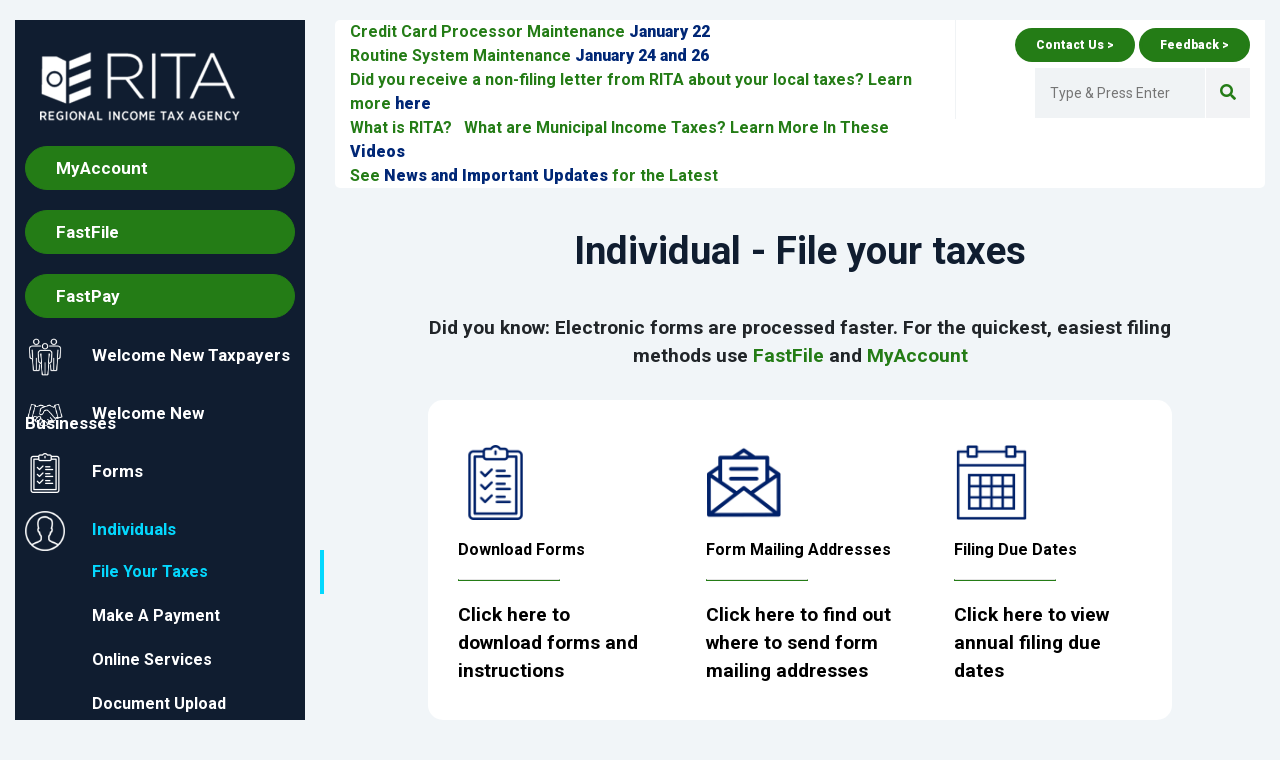

--- FILE ---
content_type: text/html; charset=utf-8
request_url: https://ritaohio.com/Individuals/Home/File
body_size: 9947
content:
<!DOCTYPE html>
<html lang="en-us">
<head>
    <meta charset="utf-8" />
    <meta http-equiv="X-UA-Compatible" content="IE=edge" />
    <meta name="viewport" content="width=device-width, initial-scale=1.0" />

    <title>Individuals - File Your Taxes - Regional Income Tax Agency</title>
    <meta name="description" content="Individuals can file online at MyAccount, by mail, or in person. " />
    

        <link rel="stylesheet" href="https://cdn.ritaohio.com/css/sitebundle.min.css?v=BY-TjM1hGwq2BqlVm4V8xdgZceQ0g1aG5Q4-6xDNOoI" />
<meta name="x-stylesheet-fallback-test" content="" class="aspFallBackTest" /><script>!function(a,b,c,d){var e,f=document,g=f.getElementsByTagName("SCRIPT"),h=g[g.length-1].previousElementSibling,i=f.defaultView&&f.defaultView.getComputedStyle?f.defaultView.getComputedStyle(h):h.currentStyle;if(i&&i[a]!==b)for(e=0;e<c.length;e++)f.write('<link href="'+c[e]+'" '+d+"/>")}("position","absolute",["/css/sitebundle.min.css?v=BY-TjM1hGwq2BqlVm4V8xdgZceQ0g1aG5Q4-6xDNOoI"], "rel=\u0022stylesheet\u0022 ");</script>

        <!-- fonts -->
        <link href="https://fonts.googleapis.com/css?family=Raleway:100,300,400,500,600,700,800%7CRoboto:100,300,400,500,700,900%7CSignika+Negative:300,400,600,700" rel="stylesheet">

        <link rel="stylesheet" href="https://use.fontawesome.com/releases/v5.5.0/css/all.css" integrity="sha384-B4dIYHKNBt8Bc12p+WXckhzcICo0wtJAoU8YZTY5qE0Id1GSseTk6S+L3BlXeVIU" crossorigin="anonymous">

        <link rel="icon" href="/favicon.ico">
        <link rel="apple-touch-icon" sizes="144x144" href="/images/ico/favicon.ico">
        <link rel="apple-touch-icon" sizes="114x114" href="/images/ico/favicon.ico">
        <link rel="apple-touch-icon" sizes="72x72" href="/images/ico/favicon.ico">
        <link rel="apple-touch-icon" sizes="57x57" href="/images/ico/favicon.ico">
        <!-- icons -->
        <!-- HTML5 shim and Respond.js for IE8 support of HTML5 elements and media queries -->
        <!-- WARNING: Respond.js doesn't work if you view the page via file:// -->
        <!--[if lt IE 9]>
          <script src="https://oss.maxcdn.com/html5shiv/3.7.2/html5shiv.min.js"></script>
          <script src="https://oss.maxcdn.com/respond/1.4.2/respond.min.js"></script>
        <![endif]-->

        <script src="https://cdn.ritaohio.com/js/sitebundle.min.js?v=0e4xRYnLbIC_K2tOORDp-4rVJuBLrZDvW7m5MafgSks">
        </script>
<script>(window.jQuery||document.write("\u003Cscript src=\u0022/js/sitebundle.min.js?v=0e4xRYnLbIC_K2tOORDp-4rVJuBLrZDvW7m5MafgSks\u0022 src=\u0022/js/sitebundle.min.js?v=0e4xRYnLbIC_K2tOORDp-4rVJuBLrZDvW7m5MafgSks\u0022\u003E\u003C/script\u003E"));</script>
    

    
    <script>

        function OpenEservices() {
            OpenWindow('https://eservices.ritaohio.com/ESubmitterRegistration/Pages/Welcome.aspx');
        }
        function OpenWebTaxes() {
            window.open('https://eservices.ritaohio.com/webtax/fastfiling/home');
        }

    </script>
</head>
<body class="about-page rita-page">
    <div class="container-fluid main-wrapper rita-page-top">
        <div class="row">
            <div class="col-md-12 col-lg-4 col-xl-3 rita-sidebar rita-sticky d-print-none ">
                <div class="theiaStickySidebar ">
                    <div class="rita-menu sidebar-menu ">
                        <nav class="navbar navbar-expand-lg navbar-light bg-dark">
                            <a class="navbar-brand " href="/">
                                <img class="img-fluid" data-failover="/images/RITA-LOGO.png" src="https://cdn.ritaohio.com/images/RITA-LOGO.png" style="width: 200px;" alt="RITA Logo">
                            </a>
                            <button class="navbar-toggler" type="button" data-toggle="collapse" data-target="#navbarNav" aria-controls="navbarNav" aria-expanded="false" aria-label="Toggle navigation">
                                <span class="navbar-toggler-icon"></span>
                            </button>
                            <div class="collapse navbar-collapse" id="navbarNav">
                                <ul class="nav navbar-nav">
                                    <li class="nav-item vertical-nav-highlight btn btn-primary">
                                        <a href="https://eservices.ritaohio.com" target="_blank" title="Log into MyAccount">
                                            MyAccount
                                        </a>
                                    </li>
                                    <li class="nav-item vertical-nav-highlight btn btn-primary">
                                        <a href="javascript:OpenWebTaxes();" title="Log into FastFile">
                                            FastFile
                                        </a>
                                    </li>

                                    <li class="nav-item vertical-nav-highlight btn btn-primary">
                                        <a href="https://eservices.ritaohio.com/webtax/fastpay/home" target="_blank" title="Log into Fast Pay">
                                            FastPay
                                        </a>
                                    </li>
                                    <li id="" class="nav-item dropdown "><a data-target="" data-toggle="" href="/WelcomeRITA/Home/WelcomeNewTaxpayers" title="Welcome New Taxpayers"><img alt="Welcome New Taxpayers Icon" class="sidebar-nav-icons" data-failover="/images/icons/WelcomeNewTaxpayers.png" src="https://cdn.ritaohio.com/images/icons/WelcomeNewTaxpayers.png" title="Welcome New Taxpayers Icon" />Welcome New Taxpayers</a></li>
                                    <li id="" class="nav-item dropdown "><a data-target="" data-toggle="" href="/WelcomeRITA/Home/WelcomeNewBusinesses" title="Welcome New Businesses"><img alt="Welcome New Businesses Icon" class="sidebar-nav-icons" data-failover="/images/icons/WelcomeNewBusinesses.png" src="https://cdn.ritaohio.com/images/icons/WelcomeNewBusinesses.png" title="Welcome New Businesses Icon" />Welcome New Businesses</a></li>
                                    <li id="" class="nav-item dropdown dropdown"><a data-target="#forms-submenu" data-toggle="collapse" href="#forms-submenu" title="Forms"><img alt="Download Forms Icon" class="sidebar-nav-icons" data-failover="/images/icons/017-list-white.png" src="https://cdn.ritaohio.com/images/icons/017-list-white.png" title="Forms Icon" />Forms</a>
                                        <div class="collapse " id="forms-submenu" aria-expanded="false">
                                            <ul class="sub-menu">
                                                <li><a class="nav-link" data-target="" data-toggle="" href="/Forms/Home/IndividualFormDownloads" title="Individual Forms and Instructions">Individual Forms</a></li>
                                                <li><a class="nav-link" data-target="" data-toggle="" href="/Forms/Home/BusinessFormDownloads" title="Business Forms and Instructions">Business Forms</a></li>
                                            </ul>
                                        </div>
                                    </li>
                                    <li id="" class="nav-item dropdown active dropdown"><a data-target="#individuals-submenu" data-toggle="collapse" href="#individuals-submenu" title="Individuals"><img alt="Individuals Icon" class="sidebar-nav-icons" data-failover="/images/icons/icon-individuals.png" src="https://cdn.ritaohio.com/images/icons/icon-individuals.png" title="Individuals Icon" />Individuals</a>
                                        <div class="collapse show" id="individuals-submenu" aria-expanded="false">
                                            <ul class="sub-menu">
                                                <li class="active"><a class="nav-link" data-target="#test" data-toggle="" href="/Individuals/Home/File" title="Individual File Your Taxes">File your Taxes</a></li>
                                                <li><a class="nav-link" data-target="" data-toggle="" href="/Individuals/Home/Payment" title="Individual Make a Payment">Make a payment</a></li>
                                                <li><a class="nav-link" data-target="" data-toggle="" href="/Individuals" title="Individual Online Services">Online Services</a></li>
                                                <li>
                                                    <a class="nav-link" href="https://eservices.ritaohio.com/webtax/fastdocumentupload/home" title="Document Upload" target="_blank" rel="external">Document Upload</a>
                                                </li>
                                                <li>
                                                    <a class="nav-link" href="https://eservices.ritaohio.com/webtax/fastfiling/quickcalc" title="Estimate your Tax – Quick Calc " target="_blank" rel="external">Estimate your Tax – Quick Calc </a>
                                                </li>
                                                <li><a class="nav-link" data-target="" data-toggle="" href="/Individuals/Home/FormDownloads" title="Individual Forms and Instructions">Forms and Instructions</a></li>
                                                <li><a class="nav-link" data-target="" data-toggle="" href="/Individuals/Home/FormMailingAddresses" title="Form Mailing Addresses">Form Mailing Addresses</a></li>
                                                <li><a class="nav-link" data-target="" data-toggle="" href="/Individuals/Home/TaxCalendar" title="Individual Filing Due Dates">Filing Due Dates</a></li>
                                                <li><a class="nav-link" data-target="" data-toggle="" href="/Individuals/Home/NeedToFile" title="Individuals - Do I Need to File?">Do I need to File?</a></li>
                                                <li><a class="nav-link" data-target="" data-toggle="" href="/Individuals/Home/Notice" title="Individuals - Did you receive a notice?">Did you receive a notice?</a></li>
                                                <li><a class="nav-link" data-target="" data-toggle="" href="/Individuals/Home/Estimates" title="Individuals - Estimated Tax Payments">Estimated Tax Payments</a></li>
                                                <li><a class="nav-link" data-target="" data-toggle="" href="/Individuals/Home/Refunds" title="Individuals - Refunds">Refunds</a></li>
                                                <li><a class="nav-link" data-target="" data-toggle="" href="/Individuals/Home/SCorp" title="S-Corp Treatment">S-Corp Treatment</a></li>
                                                <li><a class="nav-link" data-target="" data-toggle="" href="/Businesses/Home/StockOptions" title="Stock Options and Non-Qualified Deferred Comp">Stock Options and Non-Qualified Deferred Comp</a></li>
                                                



                                            </ul>
                                        </div>
                                    </li>
                                    <li id="" class="nav-item dropdown "><a data-target="#businesses-submenu" data-toggle="collapse" href="#businesses-submenu" title="Businesses"><img alt="Business Icon" class="sidebar-nav-icons" data-failover="/images/icons/icon-businesses.png" src="https://cdn.ritaohio.com/images/icons/icon-businesses.png" title="Businesses Icon" />Businesses</a>
                                        <div class="collapse " id="businesses-submenu" aria-expanded="false">
                                            <ul class="sub-menu">
                                                <li><a class="nav-link" data-target="" data-toggle="" href="/Businesses/Home/File" title="Business File Your Taxes">File your taxes</a></li>
                                                <li><a class="nav-link" data-target="" data-toggle="" href="/Businesses/Home/Payment" title="Business Make a Payment">Make a payment</a></li>
                                                <li><a class="nav-link" data-target="" data-toggle="" href="/Businesses" title="Business Online Services">Online Services</a></li>
                                                <li>
                                                    <a class="nav-link" href="https://eservices.ritaohio.com/webtax/fastdocumentupload/home" title="Document Upload" target="_blank" rel="external">Document Upload</a>
                                                </li>
                                                <li><a class="nav-link" data-target="" data-toggle="" href="/Businesses/Home/FormDownloads" title="Business Forms and Instructions">Forms and Instructions</a></li>
                                                <li><a class="nav-link" data-target="" data-toggle="" href="/Businesses/Home/FormMailingAddresses" title="Business Form Mailing Addresses">Form Mailing Addresses</a></li>
                                                <li><a class="nav-link" data-target="" data-toggle="" href="/Businesses/Home/FormDueDates" title="Business Filing Due Dates">Filing Due Dates</a></li>
                                                <li><a class="nav-link" data-target="" data-toggle="" href="/Businesses/Home/SemiMonthlyFilers" title="Semi-Monthly Requirements">Semi-Monthly Requirements</a></li>
                                                <li><a class="nav-link" data-target="" data-toggle="" href="/Businesses/Home/EFW2" title="W-2 Reporting Requirements">W-2 Reporting requirements</a></li>
                                                <li><a class="nav-link" data-target="" data-toggle="" href="/Businesses/Home/BulkTaxFiling" title="Bulk Tax Filing">Bulk Tax Filing program</a></li>
                                                <li><a class="nav-link" data-target="" data-toggle="" href="/Businesses/Home/StockOptions" title="Stock Options and Non-Qualified Deferred Comp">Stock Options and Non-Qualified Deferred Comp</a></li>
                                                



                                                <!-- <sidelink area-name="Businesses" controller-name="Faqs" action-name="Index" aria-label="Busineses Frequently Asked Questions" menu-text="FAQ's"></sidelink>-->
                                            </ul>
                                        </div>
                                    </li>
                                    <li id="" class="nav-item dropdown "><a data-target="#tax-professionals-submenu" data-toggle="collapse" href="#tax-professionals-submenu" title="Tax Professionals"><img alt="Tax Professionals Icon" class="sidebar-nav-icons" data-failover="/images/icons/icon-tax-professionals.png" src="https://cdn.ritaohio.com/images/icons/icon-tax-professionals.png" title="Tax Professionals Icon" />Tax Professionals</a>
                                        <div class="collapse " id="tax-professionals-submenu">
                                            <ul class="sub-menu">
                                                <li><a class="nav-link" data-target="" data-toggle="" href="/TaxProfessionals/News" title="Tax Professionals Resources and News">Tax Resources and News</a></li>
                                                <li><a class="nav-link" data-target="" data-toggle="" href="/TaxProfessionals/Home/Presentations" title="Tax Professionals Tax Seminar Presentations">Tax Seminar Presentations</a></li>
                                                <li><a class="nav-link" data-target="" data-toggle="" href="/TaxProfessionals/Home/IndividualFormDownloads" title="Tax Professionals Individual Forms and Instructions">Individual Forms and Instructions</a></li>
                                                <li><a class="nav-link" data-target="" data-toggle="" href="/TaxProfessionals/Home/BusinessFormDownloads" title="Tax Professionals Business Forms and Instructions">Business Forms and Instructions</a></li>
                                                <li>
                                                    <a class="nav-link" href="https://eservices.ritaohio.com/webtax/fastdocumentupload/home" title="Document Upload" target="_blank" rel="external">Document Upload</a>
                                                </li>
                                                <li><a class="nav-link" data-target="" data-toggle="" href="/Businesses/Home/BulkTaxFiling" title="Bulk Tax Filing">Bulk Tax Filing program</a></li>
                                                <li><a class="nav-link" data-target="" data-toggle="" href="/TaxProfessionals/Home/FilingPartners" title="Tax Professionals eFile Options with Tax Software Vendors">eFile Options for Tax Software Vendors</a></li>
                                                <li><a class="nav-link" data-target="" data-toggle="" href="/TaxProfessionals/Home/MefPartners" title="Tax Professionals MeF (Modernized eFile) Partners">MeF (MODERNIZED eFILE) Software Vendors</a></li>
                                                <!--<sidelink area-name="Businesses" controller-name="Faqs" action-name="Index" aria-label="Tax Professionals Individual Frequently Asked Questions" menu-text="FAQ's"></sidelink>-->
                                            </ul>
                                        </div>
                                    </li>

                                    <li id="" class="nav-item dropdown "><a data-target="" data-toggle="" href="/Resources/News" title="News &amp; Updates"><img alt="News and Important Resources Icon" class="sidebar-nav-icons" data-failover="/images/icons/icon-news.png" src="https://cdn.ritaohio.com/images/icons/icon-news.png" title="News and Important Resources Icon" />News &amp; Updates</a></li>

                                    <li id="" class="nav-item dropdown "><a data-target="#tax-law-updates-submenu" data-toggle="collapse" href="#tax-law-updates-submenu" title="Municipal Income Tax"><img alt="Tax Law Updates Icon" class="sidebar-nav-icons" data-failover="/images/icons/icon-tax-law-updates.png" src="https://cdn.ritaohio.com/images/icons/icon-tax-law-updates.png" title="Tax Law Updates Icon" />Municipal Income Tax</a>
                                        <div class="collapse " id="tax-law-updates-submenu">
                                            <ul class="sub-menu">
                                                <li><a class="nav-link" data-target="" data-toggle="" href="/TaxLawUpdates/Home/TaxFacts" title="Municipal Income Tax Facts">Municipal Income Tax Facts</a></li>
                                                <li><a class="nav-link" data-target="" data-toggle="" href="/TaxLawUpdates/Home/PenaltyHB5" title="Penalty and Interest Rates">Penalty and Interest Rates</a></li>
                                                <li><a class="nav-link" data-target="" data-toggle="" href="/TaxLawUpdates/Home/OhioTaxLaws" title="Ohio Municipal Income Tax Laws">Ohio Municipal Income Tax Laws</a></li>
                                                <li><a class="nav-link" data-target="" data-toggle="" href="/TaxLawUpdates/Home/HB33Update" title="Municipal Income Tax Law Changes">Municipal Income Tax Law Changes</a></li>
                                                <li><a class="nav-link" data-target="" data-toggle="" href="/TaxLawUpdates/Home/NOLUpdate" title="NOL Changes">NOL Update</a></li>
                                                <li><a class="nav-link" data-target="" data-toggle="" href="/TaxLawUpdates/Home/TaxpayerRights" title="Taxpayer Rights and Responsibilities">Taxpayer Rights and Responsibilities</a></li>
                                            </ul>
                                        </div>
                                    </li>


                                    <li id="" class="nav-item dropdown "><a data-target="" data-toggle="" href="/Municipalities" title="RITA Municipalities"><img alt="Municipalities Icon" class="sidebar-nav-icons" data-failover="/images/icons/icon-municipalities.png" src="https://cdn.ritaohio.com/images/icons/icon-municipalities.png" title="Municipalities Icon" />RITA Municipalities</a></li>

                                    <li id="" class="nav-item dropdown "><a data-target="" data-toggle="" href="/About/Home/RITAMap" title="RITA Map"><img alt="RITA Map Icon" class="sidebar-nav-icons" data-failover="/images/icons/icon-RITA-white.png" src="https://cdn.ritaohio.com/images/icons/icon-RITA-white.png" title="RITA Map" />RITA Map</a></li>

                                    <li id="" class="nav-item dropdown "><a data-target="" data-toggle="" href="/TaxRatesTable" title="Tax Rates"><img alt="Tax Rates Icon" class="sidebar-nav-icons" data-failover="/images/icons/icon-tax-rates.png" src="https://cdn.ritaohio.com/images/icons/icon-tax-rates.png" title="Tax Rates Icon" />Tax Rates</a></li>

                                    <li id="" class="nav-item dropdown "><a data-target="#resources-submenu" data-toggle="collapse" href="#resources-submenu" title="Resources"><img alt="Resources Icon" class="sidebar-nav-icons" data-failover="/images/icons/icon-resources.png" src="https://cdn.ritaohio.com/images/icons/icon-resources.png" title="Resources Icon" />Resources</a>
                                        <div class="collapse " id="resources-submenu">
                                            <ul class="sub-menu">
                                                <li><a class="nav-link" data-target="" data-toggle="" href="/Resources/News" title="News and Important Updates">News and Important Updates</a></li>
                                                <li><a class="nav-link" data-target="" data-toggle="" href="/Resources/Home/HelpVideos" title="Video Resources">Videos</a></li>

                                                <li><a class="nav-link" data-target="" data-toggle="" href="/Resources/Home/IndividualFormDownloads" title="Resources Individual Forms">Individual Forms</a></li>
                                                <li><a class="nav-link" data-target="" data-toggle="" href="/Resources/Home/BusinessFormDownloads" title="Resources Business Forms">Business Forms</a></li>
                                            </ul>
                                        </div>
                                    </li>

                                    <li id="" class="nav-item dropdown "><a data-target="#about-submenu" data-toggle="collapse" href="#about-submenu" title="About"><img alt="About Icon" class="sidebar-nav-icons" data-failover="/images/icons/icon-about.png" src="https://cdn.ritaohio.com/images/icons/icon-about.png" title="About Icon" />About</a>
                                        <div class="collapse  " id="about-submenu">
                                            <ul class="sub-menu">
                                                <li><a class="nav-link" data-target="" data-toggle="" href="/About/Home/FiftyAnniversary" title="50th Anniversary">50th Anniversary</a></li>
                                                <li><a class="nav-link" data-target="" data-toggle="" href="/About/Home/Timeline" title="RITA History">RITA History</a></li>
                                                <li><a class="nav-link" data-target="" data-toggle="" href="/About/Home/RCOGOfficers" title="RCOG Officers">RCOG Officers</a></li>
                                                <li><a class="nav-link" data-target="" data-toggle="" href="/About/Home/BoardMembers" title="Board of Trustees">Board of Trustees</a></li>
                                                <li><a class="nav-link" data-target="" data-toggle="" href="/About/Home/BoardMeetings" title="Meeting Schedule">Meeting Schedule</a></li>

                                                <li><a class="nav-link" data-target="" data-toggle="" href="/About/Home/AnnualFinanceReports" title="Annual Finance Reports">Annual Reports</a></li>
                                                <li><a class="nav-link" data-target="" data-toggle="" href="/About/Home/Employment" title="Employment">Employment</a></li>
                                                <li><a class="nav-link" data-target="" data-toggle="" href="/About/Home/JoinRITA" title="Join RITA">Join RITA</a></li>
                                                <li><a class="nav-link" data-target="" data-toggle="" href="/About/Home/RITAServices" title="RITA Services">RITA Services</a></li>
                                            </ul>
                                        </div>
                                    </li>

                                    <li id="" class="nav-item dropdown "><a data-target="#contact-submenu" data-toggle="collapse" href="#contact-submenu" title="Contact"><img alt="Contact Icon" class="sidebar-nav-icons" data-failover="/images/icons/icon-contact.png" src="https://cdn.ritaohio.com/images/icons/icon-contact.png" title="Contact Icon" />Contact</a>
                                        <div class="collapse " id="contact-submenu">
                                            <ul class="sub-menu">
                                                <li><a class="nav-link" data-target="" data-toggle="" href="/About/Contact" title="Contact Us">By Phone</a></li>
                                                <li><a class="nav-link" data-target="" data-toggle="" href="/About/Contact/ByMail" title="Contact By Mail">By Mail</a></li>
                                                <li><a class="nav-link" data-target="" data-toggle="" href="/About/Contact/MessageCenter" title="Contact Us with Online Messages">By Secure Email</a></li>
                                                <li><a class="nav-link" data-target="" data-toggle="" href="/About/Contact/OfficeLocations" title="Contact Us In Person">In-Person</a></li>
                                                <li><a class="nav-link" data-target="" data-toggle="" href="/About/Contact/IndividualFormMailingAddresses" title="Contact for Individual Form Mailing Addresses">Individual Form Mailing Addresses</a></li>
                                                <li><a class="nav-link" data-target="" data-toggle="" href="/About/Contact/BusinessFormMailingAddresses" title="Contact for Business Form Mailing Addresses">Business Form Mailing Addresses</a></li>
                                                <li><a class="nav-link" data-target="" data-toggle="" href="/About/Contact/Holidays" title="Holiday and Office Closures">Holiday and Office Closures</a></li>
                                                <li><a class="nav-link" data-target="" data-toggle="" href="/About/Contact/SpeakersBureau" title="Rita&#x27;s Speakers Bureau">Speakers Bureau</a></li>
                                                <li><a class="nav-link" data-target="" data-toggle="" href="/About/Contact/Media" title="Media/Public Records Request Contact">Media/Public Records Request Contact</a></li>
                                                <li>
                                                    <a class="nav-link" href="https://www.surveymonkey.com/s/C77HQQZ" title="Feedback" target="_blank" rel="external">Feedback</a>
                                                </li>
                                            </ul>
                                        </div>
                                    </li>

                                    <li id="" class="nav-item dropdown "><a data-target="#faqs-submenu" data-toggle="collapse" href="#faqs-submenu" title="FAQs"><img alt="FAQ Icon" class="sidebar-nav-icons" data-failover="/images/icons/icon-faq.png" src="https://cdn.ritaohio.com/images/icons/icon-faq.png" title="FAQ Icon" />FAQs</a>
                                        <div class="collapse " id="faqs-submenu" aria-expanded="false">
                                            <ul class="sub-menu">
                                                <li class="nav-item dropdown  ">
                                                    <a class="nav-link collapsed" data-toggle="collapse" href="#individual-faqs-submenu" data-target="#individual-faqs-submenu" aria-label="Individual Frequently Asked Questions">Individual FAQ</a>
                                                    <div class="collapse " id="individual-faqs-submenu" aria-expanded="false">
                                                        <ul class="padding-5 sub-submenu">
                                                            
        <li class="nav-item dropdown "><a class="nav-link" aria-label="Taxable / Nontaxable Income Frequently Asked Questions" href="/Individuals/Faqs?category=I&amp;subcategory=Taxable%20%2F%20Nontaxable%20Income"> Taxable / Nontaxable Income</a></li>
        <li class="nav-item dropdown "><a class="nav-link" aria-label="Refunds Frequently Asked Questions" href="/Individuals/Faqs?category=I&amp;subcategory=Refunds"> Refunds</a></li>
        <li class="nav-item dropdown "><a class="nav-link" aria-label="Specific Filing Questions Frequently Asked Questions" href="/Individuals/Faqs?category=I&amp;subcategory=Specific%20Filing%20Questions"> Specific Filing Questions</a></li>
        <li class="nav-item dropdown "><a class="nav-link" aria-label="Online Services (MyAccount/eFile and FastFile) Frequently Asked Questions" href="/Individuals/Faqs?category=I&amp;subcategory=Online%20Services%20(MyAccount%2FeFile%20and%20FastFile)"> Online Services (MyAccount/eFile and FastFile)</a></li>
        <li class="nav-item dropdown "><a class="nav-link" aria-label="Non-Filing/Subpoena Frequently Asked Questions" href="/Individuals/Faqs?category=I&amp;subcategory=Non-Filing%2FSubpoena"> Non-Filing/Subpoena</a></li>
        <li class="nav-item dropdown "><a class="nav-link" aria-label="Filing Frequently Asked Questions" href="/Individuals/Faqs?category=I&amp;subcategory=Filing"> Filing</a></li>
        <li class="nav-item dropdown "><a class="nav-link" aria-label="Litigation Frequently Asked Questions" href="/Individuals/Faqs?category=I&amp;subcategory=Litigation"> Litigation</a></li>
        <li class="nav-item dropdown "><a class="nav-link" aria-label="Federal Tax Information (FTI) Frequently Asked Questions" href="/Individuals/Faqs?category=I&amp;subcategory=Federal%20Tax%20Information%20(FTI)"> Federal Tax Information (FTI)</a></li>
        <li class="nav-item dropdown "><a class="nav-link" aria-label="Estimates Frequently Asked Questions" href="/Individuals/Faqs?category=I&amp;subcategory=Estimates"> Estimates</a></li>
        <li class="nav-item dropdown "><a class="nav-link" aria-label="Billing Statement (Bill) Frequently Asked Questions" href="/Individuals/Faqs?category=I&amp;subcategory=Billing%20Statement%20(Bill)"> Billing Statement (Bill)</a></li>
        
 
                                                        </ul>
                                                    </div>
                                                </li>
                                                <li class="nav-item dropdown ">
                                                    <a class="nav-link" data-toggle="collapse" href="#business-faqs-submenu" data-target="#business-faqs-submenu" aria-label="Busineses Frequently Asked Questions">Business FAQ</a>
                                                    <div class="collapse " id="business-faqs-submenu" aria-expanded="false">
                                                        <ul class="padding-5 sub-submenu">
                                                            
        <li class="nav-item dropdown "><a class="nav-link" aria-label="General Frequently Asked Questions" href="/Businesses/Faqs?category=B&amp;subcategory=General"> General</a></li>
        <li class="nav-item dropdown "><a class="nav-link" aria-label="Net Profit Frequently Asked Questions" href="/Businesses/Faqs?category=B&amp;subcategory=Net%20Profit"> Net Profit</a></li>
        <li class="nav-item dropdown "><a class="nav-link" aria-label="Net Profit Estimates Frequently Asked Questions" href="/Businesses/Faqs?category=B&amp;subcategory=Net%20Profit%20Estimates"> Net Profit Estimates</a></li>
        <li class="nav-item dropdown "><a class="nav-link" aria-label="Employer Withholding Frequently Asked Questions" href="/Businesses/Faqs?category=B&amp;subcategory=Employer%20Withholding"> Employer Withholding</a></li>
        <li class="nav-item dropdown "><a class="nav-link" aria-label="W-2 Reporting Requirements Frequently Asked Questions" href="/Businesses/Faqs?category=B&amp;subcategory=W-2%20Reporting%20Requirements"> W-2 Reporting Requirements</a></li>
        <li class="nav-item dropdown "><a class="nav-link" aria-label="Billing Statement Frequently Asked Questions" href="/Businesses/Faqs?category=B&amp;subcategory=Billing%20Statement"> Billing Statement</a></li>
        
 
                                                        </ul>
                                                    </div>
                                                </li>

                                            </ul>
                                        </div>
                                    </li>
                                </ul>
                            </div>
                        </nav>
                        <!-- /navbar -->
                    </div>
                    <!-- /left-memu -->
                </div>
                <!-- /.theiaStickySidebar -->
            </div>
            <!-- /.rita-sidebar -->
            <div class="col-md-12 col-lg-8 col-xl-9 rita-content">

                <!-- ******* Hide this until you have a breaking news alert to show ***** -->
                <!-- if you want breaking news and search to be on the same line -->


                <div class="rita-topbar clearfix d-print-none">
                    <div class="topbar-left col-lg-8">
                        <div class="breaking-news">
                            <div class="row">
                                

        <div class="col-md-12 ticker-link">
            <STRONG>Credit Card Processor Maintenance <A href="https://www.ritaohio.com/Resources/News/ViewNews?gid=96dd9a92-ac35-4de6-84f8-966472facd0d" target=_BLANK><FONT color=#002776>January 22</FONT></A></STRONG>
        </div>
        <div class="col-md-12 ticker-link">
            <STRONG>Routine System Maintenance <A href="https://www.ritaohio.com/Resources/News/ViewNews?gid=958f8f5b-be3c-440c-b948-2e52da03af12" target=_BLANK><FONT color=#002776>January 24 and 26</FONT></A></STRONG>
        </div>
        <div class="col-md-12 ticker-link">
            <STRONG>Did you receive a non-filing letter from RITA about your local taxes? Learn more <A href="https://www.ritaohio.com/Individuals/Home/Notice" target=_BLANK><FONT color=#002776>here</FONT></A></STRONG>
        </div>
        <div class="col-md-12 ticker-link">
            <STRONG>What is RITA?&nbsp;&nbsp; What are Municipal Income Taxes? Learn More In These </STRONG><A href="https://www.ritaohio.com/Resources/Home/HelpVideos" target=_BLANK><FONT color=#002776><STRONG>Videos</STRONG></FONT></A>
        </div>
        <div class="col-md-12 ticker-link">
            <STRONG>See </STRONG><A href="https://www.ritaohio.com/Resources/News" target=_BLANK><STRONG><FONT color=#002776>News and Important Updates </FONT></STRONG></A><STRONG>for the Latest </STRONG>
        </div>

                            </div>
                        </div>
                        <!-- breaking-news -->
                    </div>
                    <!-- /.topbar-left -->
                    <!--**** topbar right section would be used for user accounts and search if you enable that on your site -->

                    <div class="topbar-buttons col-lg-4">
                        <div class="topbar-buttons-container">
                            <a href="/About/contact">
                                <button>Contact Us ></button>
                            </a>

                            <a href="https://www.surveymonkey.com/s/C77HQQZ" target="_blank">
                                <button>Feedback ></button>
                            </a>
                        </div>
                        <div class="topbar-right">
                            <div class="searchNlogin expanded">
                                <ul>
                                    <li class="search-icon">
                                        <i class="fa fa-search"></i>
                                    </li>
                                </ul>
                                <div class="search" role="search">
                                    <input name="term" type="text" class=" search-form" id="searchTerm" onkeydown="javascript:OnSearchKeyDown(searchTerm, event);"
                                           aria-label="Enter Search Terms" autocomplete="off" placeholder="Type &amp; Press Enter">
                                </div>
                                <!--/.search-->
                            </div>
                        </div>
                    </div>


                    <!-- /.topbar-right -->

                </div>
                <!-- /.rita-topbar -->
                <div>
                    <div class="clearfix"></div>
                    <main>
                        
            
<div class="rita-mission margin-10">
    <div class="text-center">
        <div class="mission-info padding-5">
            <div class="section-title">
                <h1>Individual - File your taxes</h1>
            </div>
        </div>
        <div>
            <p>
                <b>Did you know: Electronic forms are processed faster. For the quickest, easiest filing methods use</b>
                <a href="javascript:OpenWebTaxes();" title="Log into FastFile">FastFile</a>
                <b>and</b>
                <a href="https://eservices.ritaohio.com" target="_blank">MyAccount</a>
            </p>
        </div>
    </div>
</div>
<div class="rita-section rita-section-padding margin-10 individual">
    <div class="rita-services-individual rita-form-display">
        <div class="row padding-5">
            <div class="col-lg-4">
                <a aria-label="Forms and Instructions" href="/Individuals/Home/FormDownloads">
                    <div class="service hover-container">
                        <div class="service-icon">
                            <img data-failover="/images/icons/017-list-blue.png" src="https://cdn.ritaohio.com/images/icons/017-list-blue.png" alt="List Icon" class="img-responsive">
                        </div>
                        <h2>Download Forms</h2>
                        <hr>
                        <p>Click here to download forms and instructions</p>
                    </div>
                </a>
            </div>
            <div class="col-lg-4">
                <a aria-label="Form Mailing Addresses" href="/Individuals/Home/FormMailingAddresses">
                    <div class="service hover-container">
                        <div class="service-icon">
                            <img data-failover="/images/icons/004-message-blue.png" src="https://cdn.ritaohio.com/images/icons/004-message-blue.png" alt="Message Icon" class="img-responsive">
                        </div>
                        <h2>Form Mailing Addresses</h2>
                        <hr>
                        <p>Click here to find out where to send form mailing addresses</p>
                    </div>
                </a>
            </div>
            <div class="col-lg-4">
                <a aria-label="Filing Due Dates" href="/Individuals/Home/TaxCalendar">
                    <div class="service hover-container">
                        <div class="service-icon">
                            <img data-failover="/images/icons/011-calendar-blue.png" src="https://cdn.ritaohio.com/images/icons/011-calendar-blue.png" alt="Calendar Icon" class="img-responsive">
                        </div>
                        <h2>Filing Due Dates</h2>
                        <hr>
                        <p>Click here to view annual filing due dates</p>
                    </div>
                </a>
            </div>
        </div>
        <!-- /.row -->
    </div>
    <!-- /.rita-services -->
</div>
<!-- /.rita-section -->
<!-- /.rita-section -->
<div class="container-fluid" id="file-in-person">
    <div class="row margin-10">
        <div class="col-sm-6 pl-0">
            <h1 class="col-sm-12 pl-0">
                <img data-failover="/images/icons/icon-file-online.png" src="https://cdn.ritaohio.com/images/icons/icon-file-online.png" alt="File Onile Icon">
                File Online
            </h1>
            <p>
                Individuals who are ready to file a municipal income tax return or an exemption in one online session can file using <a href="javascript:OpenWebTaxes();" title="Log into FastFile" class="font-bold">FastFile</a>. No login, User ID or Password is necessary, however you must be ready to complete your return or exemption in one session.
            <p>
            <p>
                All other individual income tax returns, and exemptions, (with the exception of Amended returns, which must be filed By Mail or
                In Person) may be filed at <a href="https://eservices.ritaohio.com" target="_blank" title="Log into MyAccount" class="font-bold">MyAccount</a>. For
                more information about filing online, view frequently asked questions at

                <a aria-label="Individual FAQs Online Services" class="font-bold" href="/Individuals/Faqs?category=I&amp;subcategory=Online%20Services%20(MyAccount%2FeFile%20and%20FastFile)">Individual FAQs - Online Services</a>.

            </p>
            <p>
                <a target="_blank" title="Tax Professionals MeF (Modernized eFile) Partners" href="/TaxProfessionals/Home/MefPartners"><strong>Modernized eFile approved Software Vendors</strong></a>
                are authorized to provide electronic filing of RITA returns.
            </p>
            <h1 class="col-sm-12 pl-0">
                <img data-failover="/images/icons/icon-mail.png" src="https://cdn.ritaohio.com/images/icons/icon-mail.png" alt="File By Mail Icon">
                File By Mail
            </h1>
            <p>
                <ul>
                    <li>Download forms at <a aria-label="Forms and Instructions" href="/Individuals/Home/FormDownloads"><strong>Forms and Instructions</strong></a></li>
                    <li>Find where to send at <a aria-label="Form Mailing Addresses" href="/Individuals/Home/FormMailingAddresses"><strong>Form Mailing Addresses</strong></a></li>
                    <li>Forms should be postmarked by the <a aria-label="Filing Due Dates" href="/Individuals/Home/TaxCalendar"><strong>Filing Due Dates</strong></a></li>
                </ul>
            </p>
        </div>

        <div class="col-sm-6 pl-0">
            <h1 class="col-sm-12 pl-0">
                <img data-failover="/images/icons/icon-dropbox.png" src="https://cdn.ritaohio.com/images/icons/icon-dropbox.png" alt="FileOnile Icon">
                Drop Boxes
            </h1>
            <p>
                For those who prefer to personally bring their returns or tax documents please use RITA’s
                <span><a href="https://cdn.ritaohio.com/Media/702165/Drop-Off%20Options.pdf" target="_blank" title="Drop-Off Options"><strong>Drop-Off Options</strong></a></span>.
                Even if unfinished, we will complete your returns for you. Please fill out the

                    <span><a href="https://cdn.ritaohio.com/Media/702143/Tax%20Drop-Off%20Sheet.pdf" target="_blank" title="Municipal Income Tax Drop-Off Sheet "><strong>Municipal Income Tax Drop-Off Sheet </strong></a></span>
                to accompany your tax documents or at least include your phone number on your dropped - off documents, even if you write it on the envelope.
            </p>

            <p>
                Click here for
                    <span><a href="https://cdn.ritaohio.com/Media/702165/Drop-Off%20Options.pdf" target="_blank" title="Drop-Off Options"><strong>Drop-Off Options</strong></a></span>

            </p>
            <div>
                <ul>
                    <li>
                        <div class="location">
                            <label class="margin-bottom-0">Brecksville</label>
                            <div>
                                10107 Brecksville Road<br />
                                Brecksville, Ohio 44141
                            </div><br />
                        </div>
                    </li>
                    <li>
                        <div class="location">
                            <label class="margin-bottom-0">Cleveland Heights</label>
                            <div>
                                Cleveland Heights City Hall<br />
                                Located outside City Hall, beside utility payment box<br />
                                40 Severance Circle<br />
                                Cleveland Heights, Ohio 44118
                            </div><br />
                        </div>
                    </li>
                    <li>
                        <div class="location">
                            <div>
                                <label class="margin-bottom-0">Mentor</label><br />
                                Mentor Municipal Center<br />
                                Located inside 1st Floor Lobby area<br />
                                Available 8 am – 5 pm, Monday - Friday <br />
                                8500 Civic Center Blvd<br />
                                Mentor, OH 44060
                            </div><br />
                        </div>

                    </li>
                    <li>
                        <div class="location">
                            <label class="margin-bottom-0">Worthington</label>
                            <div>
                                760 Lakeview Plaza Blvd, Suite 400 <br />
                                Worthington, Ohio 43085
                            </div><br />
                        </div>
                    </li>
                    <li>
                        <div class="location">
                            <label class="margin-bottom-0">Xenia</label>
                            <div>
                                Xenia City Administration Building<br />
                                Located outside City Hall, beside utility payment box<br />
                                107 E Main Street <br />
                                Xenia, Ohio 45385
                            </div><br />
                        </div>
                    </li>
                    <li>
                        <div class="location">
                            <label class="margin-bottom-0">Youngstown</label>
                            <div>
                                2761 Salt Springs Road<br />
                                Youngstown, Ohio 44509
                            </div><br />
                        </div>

                    </li>

                </ul>
            </div>
        </div>




        <!--<div class="col-sm-12">
            <a asp-area="Individuals" asp-controller="Home" asp-action="TaxPayerAssistance" aria-label="Individual Taxpayer Assistance">
                <button type="button" class="btn green-ghost-button" id="myaccount-button">
                    Taxpayer Assistance >
                </button>
            </a>
        </div>-->
    </div>
    <!-- .row -->
</div>
<!-- #myaccount-offer -->

  
                    </main>
                    <div class="clearfix"></div>
                </div>
                <footer id="footer" class="d-print-none">
                    <div class="footer-menu"></div>
                    <div class="footer-widgets">
                        <div class="container-fluid">
                            <div class="row">
                                <div class="col-md-3 col-lg-3">
                                    <div class="widget widget-menu">
                                        <h2>Category</h2>
                                        <ul>
                                            <li>
                                                <a title="Privacy Statement" href="/Home/PrivacyStatement">Privacy Statement</a>
                                            </li>
                                            <li>
                                                <a title="E-Communication Statement" href="/Home/ElectronicCommunicationStatement">E-Communication Statement</a>
                                            </li>
                                            <li>
                                                <a title="ADA Statement" href="/Home/ADA">ADA Statement</a>
                                            </li>
                                            <li>
                                                <a title="Site Map" href="/SiteMap">Site Map</a>
                                            </li>
                                        </ul>
                                        <br />
                                        <p>follow us:</p>
                                        <a aria-label="Follow RITA on Twitter" href="https://twitter.com/ritaohio" target="_blank">
                                            <img data-failover="/images/icons/twitter-black-icon.png"
                                                 src="https://cdn.ritaohio.com/images/icons/twitter-black-icon.png"
                                                 alt="Follow us on Twitter" class="img-fluid">
                                        </a>
                                        <a aria-label="Follow RITA on LinkedIn" href="https://www.linkedin.com/company/regional-income-tax-agency/" target="_blank">
                                            <img data-failover="/images/icons/linkedIn-icon.png"
                                                 src="https://cdn.ritaohio.com/images/icons/linkedIn-icon.png"
                                                 alt="Follow us on LinkedIn" class="img-fluid">
                                        </a>
                                        <a aria-label="Follow RITA on Instagram" href="https://www.instagram.com/ritaohio/" target="_blank">
                                            <img data-failover="/images/icons/instagram-icon.png"
                                                 src="https://cdn.ritaohio.com/images/icons/instagram-icon.png"
                                                 alt="Follow us on Instagram" class="img-fluid">
                                        </a>
                                    </div>
                                </div>
                                <div class="col-md-3 col-lg-3">
                                    <div class="widget">
                                        <h2>Main office</h2>
                                        <ul>
                                            <li> 10107 Brecksville Road<br /> Brecksville, Ohio 44141 </li>
                                            <li>
                                                <a title="View All Locations & Hours »»" alt="View All Locations & Hours »»" href="/About/Contact/OfficeLocations">View All Locations & Hours &gt;</a>
                                            </li>
                                        </ul>
                                    </div>
                                </div>
                                <div class="col-md-3 col-lg-3">
                                    <div class="widget">
                                        <h2>phone</h2>
                                        <ul>
                                            <li>
                                                800.860.7482
                                                <br />Live Help 8:00 AM - 5:00 PM
                                                <br> Self-service available 24/7
                                            </li>
                                            <li>
                                                <a title="Contact Us By Phone" alt="Contact Us By Phone" href="/About/Contact">More Information &gt;</a>
                                            </li>
                                        </ul>
                                    </div>
                                </div>

                            </div>
                            <!-- /.row -->
                        </div>
                    </div>
                    <div class="footer-bottom text-center">
                        <div class="container-fluid">
                            <div class="footer-bottom-content">
                                <div class="footer-logo">
                                    <a href="/">
                                        <img src="https://cdn.ritaohio.com/images/rita-footer-logo-v2.png" data-failover="/images/rita-footer-logo-v2.png" alt="Regional Income Tax Agency Logo" class="img-fluid">
                                    </a>
                                </div>
                                <p>
                                    © Copyright 2026 Regional Income Tax Agency<br />
                                    Version: 53.25.231.1
                                </p>
                            </div>
                            <!-- /.footer-bottom-content -->
                        </div>
                        <!-- /.container -->
                    </div>
                    <!-- /.footer-bottom -->
                </footer>
                <!-- /#footer -->
            </div>
            <!-- /.rita-sticky -->
        </div>
        <!-- /.row -->
    </div>
    <!-- /.container-fluid -->
    <!-- main-wrapper -->

    <script>
        $(document).ready(function () {
            var slideCount = 3;

            var w = window.innerWidth;


            if (w < 992) {
                slideCount = 2;
            }
            if (w < 768) {
                slideCount = 1;
            }

            $('.slick').slick({
                infinite: true,
                vertical: true,
                verticalSwiping: true,
                dots: true,
                appendDots: $(".slider-navigation"),
                arrows: false,
                autoplay: false,
                autoplaySpeed: 4000,
                slidesToShow: 1,
                slidesToScroll: 1
            });

            if (window.cardCount) {
                if (window.cardCount > 3) {
                    window.cardCount = 3;
                }
            }

            $slideshow = $('.rita-cards').slick({
                infinite: true,
                arrows: true,
                autoplay: true,
                autoplaySpeed: 4000,
                slidesToShow: (window.cardCount || 3),
                slidesToScroll: 1,

                responsive: [

                    {
                        breakpoint: 1000,
                        settings: {
                            slidesToShow: 2,
                            slidesToScroll: 1,
                        }
                    },
                    {
                        breakpoint: 600,
                        settings: {
                            slidesToShow: 2,
                            slidesToScroll: 1
                        }
                    },
                    {
                        breakpoint: 480,
                        settings: {
                            slidesToShow: 1,
                            slidesToScroll: 1
                        }
                    }
                    // You can unslick at a given breakpoint now by adding:
                    // settings: "unslick"
                    // instead of a settings object
                ]

            });

            //Set all breadcrumb slide to the same height and then adjust the breadcrumb itself
            var maxHeight = -1;

            $('.breadcrumb-content.slick-slide').each(function () {
                maxHeight = maxHeight > $(this).height() ? maxHeight : $(this).height();
            });

            $('.breadcrumb-content.slick-slide').each(function () {
                $(this).height(maxHeight);
            });

            $('.page-breadcrumb.rita-section').css('height', 'auto');

            // Replace SVG imgs with inline SVGs so "fill" works

            $('img[src$=".svg"]').each(function () {
                var $img = jQuery(this);
                var imgURL = $img.attr('src');
                var attributes = $img.prop("attributes");

                $.get(imgURL, function (data) {
                    // Get the SVG tag, ignore the rest
                    var $svg = jQuery(data).find('svg');

                    // Remove any invalid XML tags
                    $svg = $svg.removeAttr('xmlns:a');

                    // Loop through IMG attributes and apply on SVG
                    $.each(attributes, function () {
                        $svg.attr(this.name, this.value);
                    });

                    // Replace IMG with SVG
                    $img.replaceWith($svg);
                }, 'xml');
            });
        });
    </script>
    <script>
        $('.rita-info-next').click(function () {
            $slideshow.slick('slickNext');
        });
        $('.rita-info-prev').click(function () {
            $slideshow.slick('slickPrev');
        });

        // Attach sidebar
        $('.rita-sidebar').theiaStickySidebar();
    </script>

</body>
</html>